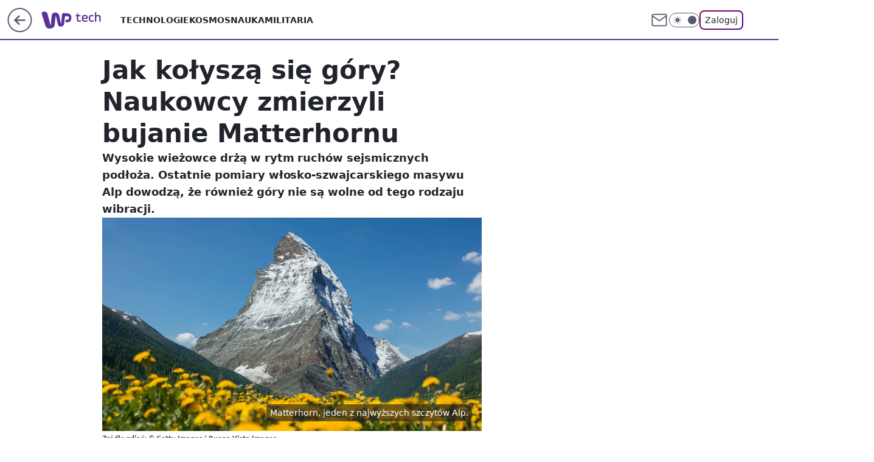

--- FILE ---
content_type: text/css; charset=utf-8
request_url: https://tech.wp.pl/aGVtZS5jTiY3FixgGhFDM3ROeDBFAj4gORI_IRdGQxh0TngMajU-GAkrBQxqNT4YCSsFDGo1PhgJKwUMajU-GAkrBQxqNT4YCSsFDGo1PhgJKwUMajU-GAkrBQxqNT4YCSsFDGo1PhgJKwUMajU-GAkrBQxqNT4YCSsFDGo1PhgJKwUMajU-GAkrBQxqNT4YCSsFDGo1PhgJKwUMajU-GAkrBQxqNT4YCSsFDGo1PhgJKwUMajU-GAkrBQxqNT4YCSsFDGo1PhgJKwUMajU-GAkrBQxqNT4YCSsFDGo1PhgJKwUMajU-GAkrBQxqNT4YCSsFDGo1PhgJKwUMajU-GAkrBQxqNT4YCSsFDGo1PhgJKwUMajU-GAkrBQxqNT4YCSsFDGo1PhgJKwUMajU-GAkrBQxqNT4YCSsFDGo1PhgJKwUMajU-GAkrBQxqNT4YCSsFDGo1PhgJKwUMajU-GAkrBQxqNT4YCSsFDGo1PhgJKwUMajU-GAkrBQxqNT4YCSsFDGo1PhgJKwUMajU-GAkrBQxqNT4YCSsFDGo1PhgJKwUMajU-GAkrBQxqNT4YCSsFDGo1PhgJKwUMajU-GAkrBQxqNT4YCSsFDGo1PhgJKwUMajU-GAkrBQxqNT4YCSsFDGo1PhgJKwUMajU-GAkrBQxqNT4YCSsFDGo1PhgJKwUMajU-GAkrBQxqNT4YCSsFDGo1PhgJKwUMajU-GAkrBQxqNT4YCSsFDGo1PhgJKwUMajU-GAkrBQxqNT4YCSsFDGo1PhgJKwUMajU-GAkrBQxqNT4YCSsFDGo1PhgJKwUMajU-GAkrBQxqNT4YCSsFDGo1PhgJKwUMajU-GAkrBXEZSBRlbFZ1I1lEFjd4AD8wXUUTIjoROyBQRRd2eEFqYBteTjM-ETc2GwkSNHQJ
body_size: -226
content:
body.dark{--color-brand:#734db2;--color-brand-rgba:#734db2;--color-brand-link:#ab94d1;--color-logo:var(--color-neutral-150);--wp-consent-color:#734db2}body{--color-brand:#5a3399;--color-brand-rgba:#5a3399;--color-brand-link:var(--color-brand);--color-brand-lightened:#7b5bae;--color-brand-inverse:#fff;--wp-drastic-accent-color:var(--color-brand);--color-logo:#5a3399;--logo-height:32px;--logo-width:98px;--wp-consent-color:#5a3399}.wp-comments-layout .wp-comments-load-more-button{background-color:var(--color-neutral-900);width:100%;color:var(--color-neutral-white);justify-content:center;margin:1.5rem 0}.wp-comments-layout .wp-comments-load-more-button:hover{background:var(--color-neutral-900);border-color:var(--color-neutral-900);text-decoration:underline}.wp-comments-layout .wp-comments-header-total-comments{margin:1.5rem 0 1rem}.wp-comments-layout .wp-comments-header-container{justify-content:flex-start}@media screen and (min-width:1366px){.wp-comments-layout .wp-comments-comment-form-container[data-mobile=false]{max-width:936px}}

--- FILE ---
content_type: application/javascript
request_url: https://rek.www.wp.pl/gaf.js?rv=2&sn=tech&pvid=82a9430600ac0ba2d72b&rekids=234802&whbid-test=1&phtml=tech.wp.pl%2Fjak-kolysza-sie-gory-naukowcy-zmierzyli-bujanie-matterhornu%2C6722025245371232a&abtest=adtech%7CPRGM-1047%7CA%3Badtech%7CPU-335%7CA%3Badtech%7CPRG-3468%7CB%3Badtech%7CPRGM-1036%7CA%3Badtech%7CFP-76%7CA%3Badtech%7CPRGM-1356%7CA%3Badtech%7CPRGM-1419%7CC%3Badtech%7CPRGM-1576%7CC%3Badtech%7CPRGM-1443%7CA%3Badtech%7CPRGM-1421%7CA%3Badtech%7CPOK-55%7CA&PWA_adbd=0&darkmode=0&highLayout=0&layout=wide&navType=navigate&cdl=0&ctype=article&ciab=IAB19%2CIAB-v3-464%2CIAB15&cid=6722025245371232&csystem=ncr&cdate=2022-01-02&REKtagi=wiadomosci%3Bgory%3Balpy%3Bgeologia&vw=1280&vh=720&p1=0&spin=uvpbi05f&bcv=2
body_size: 3556
content:
uvpbi05f({"spin":"uvpbi05f","bunch":234802,"context":{"dsa":false,"minor":false,"bidRequestId":"7ce8c1ed-20b3-43bc-9e3d-4c4792b329e2","maConfig":{"timestamp":"2025-12-10T13:43:22.033Z"},"dfpConfig":{"timestamp":"2025-12-11T13:02:02.271Z"},"sda":[],"targeting":{"client":{},"server":{},"query":{"PWA_adbd":"0","REKtagi":"wiadomosci;gory;alpy;geologia","abtest":"adtech|PRGM-1047|A;adtech|PU-335|A;adtech|PRG-3468|B;adtech|PRGM-1036|A;adtech|FP-76|A;adtech|PRGM-1356|A;adtech|PRGM-1419|C;adtech|PRGM-1576|C;adtech|PRGM-1443|A;adtech|PRGM-1421|A;adtech|POK-55|A","bcv":"2","cdate":"2022-01-02","cdl":"0","ciab":"IAB19,IAB-v3-464,IAB15","cid":"6722025245371232","csystem":"ncr","ctype":"article","darkmode":"0","highLayout":"0","layout":"wide","navType":"navigate","p1":"0","phtml":"tech.wp.pl/jak-kolysza-sie-gory-naukowcy-zmierzyli-bujanie-matterhornu,6722025245371232a","pvid":"82a9430600ac0ba2d72b","rekids":"234802","rv":"2","sn":"tech","spin":"uvpbi05f","vh":"720","vw":"1280","whbid-test":"1"}},"directOnly":0,"geo":{"country":"840","region":"","city":""},"statid":"","mlId":"","rshsd":"23","isRobot":false,"curr":{"EUR":4.2271,"USD":3.6027,"CHF":4.5326,"GBP":4.8216},"rv":"2","status":{"advf":2,"ma":2,"ma_ads-bidder":2,"ma_cpv-bidder":2,"ma_high-cpm-bidder":2}},"slots":{"11":{"delivered":"1","campaign":null,"dfpConfig":{"placement":"/89844762/Desktop_Tech.wp.pl_x11_art","roshash":"FJMP","ceil":100,"sizes":[[336,280],[640,280],[300,250]],"namedSizes":["fluid"],"div":"div-gpt-ad-x11-art","targeting":{"DFPHASH":"AEHK","emptygaf":"0"},"gfp":"FJMP"}},"12":{"delivered":"1","campaign":null,"dfpConfig":{"placement":"/89844762/Desktop_Tech.wp.pl_x12_art","roshash":"FJMP","ceil":100,"sizes":[[336,280],[640,280],[300,250]],"namedSizes":["fluid"],"div":"div-gpt-ad-x12-art","targeting":{"DFPHASH":"AEHK","emptygaf":"0"},"gfp":"FJMP"}},"13":{"delivered":"1","campaign":null,"dfpConfig":{"placement":"/89844762/Desktop_Tech.wp.pl_x13_art","roshash":"FJMP","ceil":100,"sizes":[[336,280],[640,280],[300,250]],"namedSizes":["fluid"],"div":"div-gpt-ad-x13-art","targeting":{"DFPHASH":"AEHK","emptygaf":"0"},"gfp":"FJMP"}},"14":{"delivered":"1","campaign":null,"dfpConfig":{"placement":"/89844762/Desktop_Tech.wp.pl_x14_art","roshash":"FJMP","ceil":100,"sizes":[[336,280],[640,280],[300,250]],"namedSizes":["fluid"],"div":"div-gpt-ad-x14-art","targeting":{"DFPHASH":"AEHK","emptygaf":"0"},"gfp":"FJMP"}},"15":{"delivered":"1","campaign":null,"dfpConfig":{"placement":"/89844762/Desktop_Tech.wp.pl_x15_art","roshash":"FJMP","ceil":100,"sizes":[[728,90],[970,300],[950,90],[980,120],[980,90],[970,150],[970,90],[970,250],[930,180],[950,200],[750,100],[970,66],[750,200],[960,90],[970,100],[750,300],[970,200],[950,300]],"namedSizes":["fluid"],"div":"div-gpt-ad-x15-art","targeting":{"DFPHASH":"AEHK","emptygaf":"0"},"gfp":"FJMP"}},"16":{"delivered":"1","campaign":null,"dfpConfig":{"placement":"/89844762/Desktop_Tech.wp.pl_x16","roshash":"FJMP","ceil":100,"sizes":[[728,90],[970,300],[950,90],[980,120],[980,90],[970,150],[970,90],[970,250],[930,180],[950,200],[750,100],[970,66],[750,200],[960,90],[970,100],[750,300],[970,200],[950,300]],"namedSizes":["fluid"],"div":"div-gpt-ad-x16","targeting":{"DFPHASH":"AEHK","emptygaf":"0"},"gfp":"FJMP"}},"17":{"delivered":"1","campaign":null,"dfpConfig":{"placement":"/89844762/Desktop_Tech.wp.pl_x17","roshash":"FJMP","ceil":100,"sizes":[[728,90],[970,300],[950,90],[980,120],[980,90],[970,150],[970,90],[970,250],[930,180],[950,200],[750,100],[970,66],[750,200],[960,90],[970,100],[750,300],[970,200],[950,300]],"namedSizes":["fluid"],"div":"div-gpt-ad-x17","targeting":{"DFPHASH":"AEHK","emptygaf":"0"},"gfp":"FJMP"}},"18":{"delivered":"1","campaign":null,"dfpConfig":{"placement":"/89844762/Desktop_Tech.wp.pl_x18","roshash":"FJMP","ceil":100,"sizes":[[728,90],[970,300],[950,90],[980,120],[980,90],[970,150],[970,90],[970,250],[930,180],[950,200],[750,100],[970,66],[750,200],[960,90],[970,100],[750,300],[970,200],[950,300]],"namedSizes":["fluid"],"div":"div-gpt-ad-x18","targeting":{"DFPHASH":"AEHK","emptygaf":"0"},"gfp":"FJMP"}},"19":{"delivered":"1","campaign":null,"dfpConfig":{"placement":"/89844762/Desktop_Tech.wp.pl_x19","roshash":"FJMP","ceil":100,"sizes":[[728,90],[970,300],[950,90],[980,120],[980,90],[970,150],[970,90],[970,250],[930,180],[950,200],[750,100],[970,66],[750,200],[960,90],[970,100],[750,300],[970,200],[950,300]],"namedSizes":["fluid"],"div":"div-gpt-ad-x19","targeting":{"DFPHASH":"AEHK","emptygaf":"0"},"gfp":"FJMP"}},"2":{"lazy":1,"delivered":"1","campaign":{"id":"185053","capping":"PWAck=27120131\u0026PWAclt=1\u0026tpl=1","adm":{"bunch":"234802","creations":[{"cbConfig":{"blur":false,"bottomBar":false,"fullPage":false,"message":"Przekierowanie za {{time}} sekund{{y}}","timeout":15000},"height":870,"pixels":["//gde-default.hit.gemius.pl/_1765752315/redot.gif?id=zC6bkLBWiIYc9L89JZZF9NTJfZU18ceDGoCiqmonf6v.a7/fastid=momfhtrgmesjwfesvgjevkbsanlb/stparam=mnljisrmpa/nc=0/gdpr=0/gdpr_consent= /\u003e"],"scalable":"1","showLabel":false,"src":"//oas.wpcdn.pl/RM/Box/2025-11/Magda/Video_14.11/1920x870-cb_desktop_cisz_1/1920x870_cb.html","trackers":{"click":[""],"cview":["//ma.wp.pl/ma.gif?clid=371fa43b00b88a0c702be1109a408644\u0026SN=tech\u0026pvid=82a9430600ac0ba2d72b\u0026action=cvimp\u0026pg=tech.wp.pl\u0026par=source%3DTG%26userID%3D__UNKNOWN_TELL_US__%26inver%3D2%26slotSizeWxH%3D1920x870%26cur%3DPLN%26seatID%3D371fa43b00b88a0c702be1109a408644%26order%3D260949%26ttl%3D1765838715%26sn%3Dtech%26iabSiteCategories%3D%26isDev%3Dfalse%26contentID%3D6722025245371232%26device%3DPERSONAL_COMPUTER%26targetDomain%3Dgacgroup.pl%26pricingModel%3Ddrlc2eykNy1HUWJd8lhy8Q6Q9VASX4Zvg_EFrU6ABCs%26utility%3DaT9Dmeo7U3JBG-loiG01aUCGRX7Z7YqzxSYHS_Qs8Z7UrNYtY3eD41rWDl3s6SN1%26platform%3D8%26domain%3Dtech.wp.pl%26slotID%3D002%26editedTimestamp%3D1764583785%26is_robot%3D0%26bidTimestamp%3D1765752315%26hBidPrice%3DINQTaYkvDKRW%26conversionValue%3D0%26rekid%3D234802%26test%3D0%26workfID%3D185053%26seatFee%3Dl_a5FAnHHHcphpb5nes39zSSPo3TTUjM8wfH2FssRjA%26tpID%3D1385002%26billing%3Dcpv%26iabPageCategories%3D%26medium%3Ddisplay%26bidReqID%3D7ce8c1ed-20b3-43bc-9e3d-4c4792b329e2%26pvid%3D82a9430600ac0ba2d72b%26geo%3D840%253B%253B%26hBudgetRate%3DFILRYcf%26partnerID%3D%26ssp%3Dwp.pl%26publisherID%3D308%26ip%3DXML4TGGa13VVTe5RIf3fbGxuQNpV6R6VqFP7ERWcfOw%26org_id%3D25%26is_adblock%3D0%26bidderID%3D11%26creationID%3D1442806%26client_id%3D46960%26emission%3D3030896"],"impression":["//ma.wp.pl/ma.gif?clid=371fa43b00b88a0c702be1109a408644\u0026SN=tech\u0026pvid=82a9430600ac0ba2d72b\u0026action=delivery\u0026pg=tech.wp.pl\u0026par=creationID%3D1442806%26client_id%3D46960%26emission%3D3030896%26source%3DTG%26userID%3D__UNKNOWN_TELL_US__%26inver%3D2%26slotSizeWxH%3D1920x870%26cur%3DPLN%26seatID%3D371fa43b00b88a0c702be1109a408644%26order%3D260949%26ttl%3D1765838715%26sn%3Dtech%26iabSiteCategories%3D%26isDev%3Dfalse%26contentID%3D6722025245371232%26device%3DPERSONAL_COMPUTER%26targetDomain%3Dgacgroup.pl%26pricingModel%3Ddrlc2eykNy1HUWJd8lhy8Q6Q9VASX4Zvg_EFrU6ABCs%26utility%3DaT9Dmeo7U3JBG-loiG01aUCGRX7Z7YqzxSYHS_Qs8Z7UrNYtY3eD41rWDl3s6SN1%26platform%3D8%26domain%3Dtech.wp.pl%26slotID%3D002%26editedTimestamp%3D1764583785%26is_robot%3D0%26bidTimestamp%3D1765752315%26hBidPrice%3DINQTaYkvDKRW%26conversionValue%3D0%26rekid%3D234802%26test%3D0%26workfID%3D185053%26seatFee%3Dl_a5FAnHHHcphpb5nes39zSSPo3TTUjM8wfH2FssRjA%26tpID%3D1385002%26billing%3Dcpv%26iabPageCategories%3D%26medium%3Ddisplay%26bidReqID%3D7ce8c1ed-20b3-43bc-9e3d-4c4792b329e2%26pvid%3D82a9430600ac0ba2d72b%26geo%3D840%253B%253B%26hBudgetRate%3DFILRYcf%26partnerID%3D%26ssp%3Dwp.pl%26publisherID%3D308%26ip%3DXML4TGGa13VVTe5RIf3fbGxuQNpV6R6VqFP7ERWcfOw%26org_id%3D25%26is_adblock%3D0%26bidderID%3D11"],"view":["//ma.wp.pl/ma.gif?clid=371fa43b00b88a0c702be1109a408644\u0026SN=tech\u0026pvid=82a9430600ac0ba2d72b\u0026action=view\u0026pg=tech.wp.pl\u0026par=device%3DPERSONAL_COMPUTER%26targetDomain%3Dgacgroup.pl%26pricingModel%3Ddrlc2eykNy1HUWJd8lhy8Q6Q9VASX4Zvg_EFrU6ABCs%26utility%3DaT9Dmeo7U3JBG-loiG01aUCGRX7Z7YqzxSYHS_Qs8Z7UrNYtY3eD41rWDl3s6SN1%26platform%3D8%26domain%3Dtech.wp.pl%26slotID%3D002%26editedTimestamp%3D1764583785%26is_robot%3D0%26bidTimestamp%3D1765752315%26hBidPrice%3DINQTaYkvDKRW%26conversionValue%3D0%26rekid%3D234802%26test%3D0%26workfID%3D185053%26seatFee%3Dl_a5FAnHHHcphpb5nes39zSSPo3TTUjM8wfH2FssRjA%26tpID%3D1385002%26billing%3Dcpv%26iabPageCategories%3D%26medium%3Ddisplay%26bidReqID%3D7ce8c1ed-20b3-43bc-9e3d-4c4792b329e2%26pvid%3D82a9430600ac0ba2d72b%26geo%3D840%253B%253B%26hBudgetRate%3DFILRYcf%26partnerID%3D%26ssp%3Dwp.pl%26publisherID%3D308%26ip%3DXML4TGGa13VVTe5RIf3fbGxuQNpV6R6VqFP7ERWcfOw%26org_id%3D25%26is_adblock%3D0%26bidderID%3D11%26creationID%3D1442806%26client_id%3D46960%26emission%3D3030896%26source%3DTG%26userID%3D__UNKNOWN_TELL_US__%26inver%3D2%26slotSizeWxH%3D1920x870%26cur%3DPLN%26seatID%3D371fa43b00b88a0c702be1109a408644%26order%3D260949%26ttl%3D1765838715%26sn%3Dtech%26iabSiteCategories%3D%26isDev%3Dfalse%26contentID%3D6722025245371232"]},"transparentPlaceholder":false,"type":"iframe","url":"https://gde-default.hit.gemius.pl/hitredir/id=zC6bkLBWiIYc9L89JZZF9NTJfZU18ceDGoCiqmonf6v.a7/fastid=abjetnzcpaowmxlfjhyfyrvkynmr/stparam=wojgpmfgeu/nc=0/gdpr=0/gdpr_consent=/url=https://gacgroup.pl/vito?utm_source=wp\u0026utm_medium=paidother\u0026utm_campaign=202511-gac-hyptecht-awareness-vito-importer-alj\u0026utm_content=wp-commercialbreak-video\u0026utm_term=hyptecht","width":1920}],"redir":"https://ma.wp.pl/redirma?SN=tech\u0026pvid=82a9430600ac0ba2d72b\u0026par=sn%3Dtech%26iabSiteCategories%3D%26test%3D0%26workfID%3D185053%26seatFee%3Dl_a5FAnHHHcphpb5nes39zSSPo3TTUjM8wfH2FssRjA%26hBudgetRate%3DFILRYcf%26publisherID%3D308%26org_id%3D25%26seatID%3D371fa43b00b88a0c702be1109a408644%26partnerID%3D%26ip%3DXML4TGGa13VVTe5RIf3fbGxuQNpV6R6VqFP7ERWcfOw%26emission%3D3030896%26inver%3D2%26targetDomain%3Dgacgroup.pl%26iabPageCategories%3D%26geo%3D840%253B%253B%26cur%3DPLN%26ttl%3D1765838715%26rekid%3D234802%26tpID%3D1385002%26billing%3Dcpv%26source%3DTG%26order%3D260949%26platform%3D8%26domain%3Dtech.wp.pl%26medium%3Ddisplay%26pvid%3D82a9430600ac0ba2d72b%26is_adblock%3D0%26device%3DPERSONAL_COMPUTER%26utility%3DaT9Dmeo7U3JBG-loiG01aUCGRX7Z7YqzxSYHS_Qs8Z7UrNYtY3eD41rWDl3s6SN1%26is_robot%3D0%26bidTimestamp%3D1765752315%26conversionValue%3D0%26bidderID%3D11%26userID%3D__UNKNOWN_TELL_US__%26isDev%3Dfalse%26pricingModel%3Ddrlc2eykNy1HUWJd8lhy8Q6Q9VASX4Zvg_EFrU6ABCs%26slotID%3D002%26hBidPrice%3DINQTaYkvDKRW%26bidReqID%3D7ce8c1ed-20b3-43bc-9e3d-4c4792b329e2%26ssp%3Dwp.pl%26creationID%3D1442806%26client_id%3D46960%26contentID%3D6722025245371232%26editedTimestamp%3D1764583785%26slotSizeWxH%3D1920x870\u0026url=","slot":"2"},"creative":{"Id":"1442806","provider":"ma_cpv-bidder","roshash":"INQT","height":870,"width":1920,"touchpointId":"1385002","source":{"bidder":"cpv-bidder"}},"sellingModel":{"model":"CPV_INT"}},"dfpConfig":{"placement":"/89844762/Desktop_Tech.wp.pl_x02","roshash":"INRU","ceil":100,"sizes":[[970,300],[970,600],[750,300],[950,300],[980,600],[1920,870],[1200,600],[750,400],[960,640]],"namedSizes":["fluid"],"div":"div-gpt-ad-x02","targeting":{"DFPHASH":"DIMP","emptygaf":"0"},"gfp":"GORU"}},"24":{"delivered":"","campaign":null,"dfpConfig":null},"25":{"delivered":"1","campaign":null,"dfpConfig":{"placement":"/89844762/Desktop_Tech.wp.pl_x25_art","roshash":"FJMP","ceil":100,"sizes":[[336,280],[640,280],[300,250]],"namedSizes":["fluid"],"div":"div-gpt-ad-x25-art","targeting":{"DFPHASH":"AEHK","emptygaf":"0"},"gfp":"FJMP"}},"27":{"delivered":"1","campaign":null,"dfpConfig":{"placement":"/89844762/Desktop_Tech.wp.pl_x27_art","roshash":"FJMP","ceil":100,"sizes":[[160,600]],"namedSizes":["fluid"],"div":"div-gpt-ad-x27-art","targeting":{"DFPHASH":"AEHK","emptygaf":"0"},"gfp":"FJMP"}},"28":{"delivered":"","campaign":null,"dfpConfig":null},"29":{"delivered":"","campaign":null,"dfpConfig":null},"3":{"delivered":"1","campaign":null,"dfpConfig":{"placement":"/89844762/Desktop_Tech.wp.pl_x03_art","roshash":"FJMP","ceil":100,"sizes":[[728,90],[970,300],[950,90],[980,120],[980,90],[970,150],[970,90],[970,250],[930,180],[950,200],[750,100],[970,66],[750,200],[960,90],[970,100],[750,300],[970,200],[950,300]],"namedSizes":["fluid"],"div":"div-gpt-ad-x03-art","targeting":{"DFPHASH":"AEHK","emptygaf":"0"},"gfp":"FJMP"}},"32":{"delivered":"1","campaign":null,"dfpConfig":{"placement":"/89844762/Desktop_Tech.wp.pl_x32_art","roshash":"FJMP","ceil":100,"sizes":[[336,280],[640,280],[300,250]],"namedSizes":["fluid"],"div":"div-gpt-ad-x32-art","targeting":{"DFPHASH":"AEHK","emptygaf":"0"},"gfp":"FJMP"}},"33":{"delivered":"1","campaign":null,"dfpConfig":{"placement":"/89844762/Desktop_Tech.wp.pl_x33_art","roshash":"FJMP","ceil":100,"sizes":[[336,280],[640,280],[300,250]],"namedSizes":["fluid"],"div":"div-gpt-ad-x33-art","targeting":{"DFPHASH":"AEHK","emptygaf":"0"},"gfp":"FJMP"}},"34":{"delivered":"1","campaign":null,"dfpConfig":{"placement":"/89844762/Desktop_Tech.wp.pl_x34_art","roshash":"FJMP","ceil":100,"sizes":[[300,250]],"namedSizes":["fluid"],"div":"div-gpt-ad-x34-art","targeting":{"DFPHASH":"AEHK","emptygaf":"0"},"gfp":"FJMP"}},"35":{"delivered":"1","campaign":null,"dfpConfig":{"placement":"/89844762/Desktop_Tech.wp.pl_x35_art","roshash":"FJMP","ceil":100,"sizes":[[300,600],[300,250]],"namedSizes":["fluid"],"div":"div-gpt-ad-x35-art","targeting":{"DFPHASH":"AEHK","emptygaf":"0"},"gfp":"FJMP"}},"36":{"delivered":"1","campaign":null,"dfpConfig":{"placement":"/89844762/Desktop_Tech.wp.pl_x36_art","roshash":"FJMP","ceil":100,"sizes":[[300,600],[300,250]],"namedSizes":["fluid"],"div":"div-gpt-ad-x36-art","targeting":{"DFPHASH":"AEHK","emptygaf":"0"},"gfp":"FJMP"}},"37":{"delivered":"1","campaign":null,"dfpConfig":{"placement":"/89844762/Desktop_Tech.wp.pl_x37_art","roshash":"FJMP","ceil":100,"sizes":[[300,600],[300,250]],"namedSizes":["fluid"],"div":"div-gpt-ad-x37-art","targeting":{"DFPHASH":"AEHK","emptygaf":"0"},"gfp":"FJMP"}},"40":{"delivered":"1","campaign":null,"dfpConfig":{"placement":"/89844762/Desktop_Tech.wp.pl_x40","roshash":"FKNQ","ceil":100,"sizes":[[300,250]],"namedSizes":["fluid"],"div":"div-gpt-ad-x40","targeting":{"DFPHASH":"AFIL","emptygaf":"0"},"gfp":"FKNQ"}},"5":{"delivered":"1","campaign":null,"dfpConfig":{"placement":"/89844762/Desktop_Tech.wp.pl_x05_art","roshash":"FJMP","ceil":100,"sizes":[[336,280],[640,280],[300,250]],"namedSizes":["fluid"],"div":"div-gpt-ad-x05-art","targeting":{"DFPHASH":"AEHK","emptygaf":"0"},"gfp":"FJMP"}},"50":{"delivered":"1","campaign":null,"dfpConfig":{"placement":"/89844762/Desktop_Tech.wp.pl_x50_art","roshash":"FJMP","ceil":100,"sizes":[[728,90],[970,300],[950,90],[980,120],[980,90],[970,150],[970,90],[970,250],[930,180],[950,200],[750,100],[970,66],[750,200],[960,90],[970,100],[750,300],[970,200],[950,300]],"namedSizes":["fluid"],"div":"div-gpt-ad-x50-art","targeting":{"DFPHASH":"AEHK","emptygaf":"0"},"gfp":"FJMP"}},"52":{"delivered":"1","campaign":null,"dfpConfig":{"placement":"/89844762/Desktop_Tech.wp.pl_x52_art","roshash":"FJMP","ceil":100,"sizes":[[300,250]],"namedSizes":["fluid"],"div":"div-gpt-ad-x52-art","targeting":{"DFPHASH":"AEHK","emptygaf":"0"},"gfp":"FJMP"}},"529":{"delivered":"1","campaign":null,"dfpConfig":{"placement":"/89844762/Desktop_Tech.wp.pl_x529","roshash":"FJMP","ceil":100,"sizes":[[300,250]],"namedSizes":["fluid"],"div":"div-gpt-ad-x529","targeting":{"DFPHASH":"AEHK","emptygaf":"0"},"gfp":"FJMP"}},"53":{"delivered":"1","campaign":null,"dfpConfig":{"placement":"/89844762/Desktop_Tech.wp.pl_x53_art","roshash":"FJMP","ceil":100,"sizes":[[728,90],[970,300],[950,90],[980,120],[980,90],[970,150],[970,600],[970,90],[970,250],[930,180],[950,200],[750,100],[970,66],[750,200],[960,90],[970,100],[750,300],[970,200],[940,600]],"namedSizes":["fluid"],"div":"div-gpt-ad-x53-art","targeting":{"DFPHASH":"AEHK","emptygaf":"0"},"gfp":"FJMP"}},"531":{"delivered":"1","campaign":null,"dfpConfig":{"placement":"/89844762/Desktop_Tech.wp.pl_x531","roshash":"FJMP","ceil":100,"sizes":[[300,250]],"namedSizes":["fluid"],"div":"div-gpt-ad-x531","targeting":{"DFPHASH":"AEHK","emptygaf":"0"},"gfp":"FJMP"}},"541":{"delivered":"1","campaign":null,"dfpConfig":{"placement":"/89844762/Desktop_Tech.wp.pl_x541_art","roshash":"FJMP","ceil":100,"sizes":[[300,600],[300,250]],"namedSizes":["fluid"],"div":"div-gpt-ad-x541-art","targeting":{"DFPHASH":"AEHK","emptygaf":"0"},"gfp":"FJMP"}},"59":{"delivered":"1","campaign":null,"dfpConfig":{"placement":"/89844762/Desktop_Tech.wp.pl_x59_art","roshash":"FJMP","ceil":100,"sizes":[[300,600],[300,250]],"namedSizes":["fluid"],"div":"div-gpt-ad-x59-art","targeting":{"DFPHASH":"AEHK","emptygaf":"0"},"gfp":"FJMP"}},"6":{"delivered":"","campaign":null,"dfpConfig":null},"61":{"delivered":"1","campaign":null,"dfpConfig":{"placement":"/89844762/Desktop_Tech.wp.pl_x61_art","roshash":"FJMP","ceil":100,"sizes":[[336,280],[640,280],[300,250]],"namedSizes":["fluid"],"div":"div-gpt-ad-x61-art","targeting":{"DFPHASH":"AEHK","emptygaf":"0"},"gfp":"FJMP"}},"67":{"delivered":"1","campaign":null,"dfpConfig":{"placement":"/89844762/Desktop_Tech.wp.pl_x67_art","roshash":"FIOR","ceil":100,"sizes":[[300,50]],"namedSizes":["fluid"],"div":"div-gpt-ad-x67-art","targeting":{"DFPHASH":"ADJM","emptygaf":"0"},"gfp":"FIOR"}},"7":{"delivered":"","campaign":null,"dfpConfig":null},"70":{"delivered":"1","campaign":null,"dfpConfig":{"placement":"/89844762/Desktop_Tech.wp.pl_x70_art","roshash":"FJMP","ceil":100,"sizes":[[728,90],[970,300],[950,90],[980,120],[980,90],[970,150],[970,90],[970,250],[930,180],[950,200],[750,100],[970,66],[750,200],[960,90],[970,100],[750,300],[970,200],[950,300]],"namedSizes":["fluid"],"div":"div-gpt-ad-x70-art","targeting":{"DFPHASH":"AEHK","emptygaf":"0"},"gfp":"FJMP"}},"716":{"delivered":"","campaign":null,"dfpConfig":null},"717":{"delivered":"","campaign":null,"dfpConfig":null},"72":{"delivered":"1","campaign":null,"dfpConfig":{"placement":"/89844762/Desktop_Tech.wp.pl_x72_art","roshash":"FJMP","ceil":100,"sizes":[[300,250]],"namedSizes":["fluid"],"div":"div-gpt-ad-x72-art","targeting":{"DFPHASH":"AEHK","emptygaf":"0"},"gfp":"FJMP"}},"79":{"delivered":"1","campaign":null,"dfpConfig":{"placement":"/89844762/Desktop_Tech.wp.pl_x79_art","roshash":"FJMP","ceil":100,"sizes":[[300,600],[300,250]],"namedSizes":["fluid"],"div":"div-gpt-ad-x79-art","targeting":{"DFPHASH":"AEHK","emptygaf":"0"},"gfp":"FJMP"}},"8":{"delivered":"","campaign":null,"dfpConfig":null},"80":{"delivered":"1","campaign":null,"dfpConfig":{"placement":"/89844762/Desktop_Tech.wp.pl_x80_art","roshash":"FIQT","ceil":100,"sizes":[[1,1]],"namedSizes":["fluid"],"div":"div-gpt-ad-x80-art","isNative":1,"targeting":{"DFPHASH":"ADLO","emptygaf":"0"},"gfp":"FIQT"}},"81":{"delivered":"1","campaign":null,"dfpConfig":{"placement":"/89844762/Desktop_Tech.wp.pl_x81_art","roshash":"FIQT","ceil":100,"sizes":[[1,1]],"namedSizes":["fluid"],"div":"div-gpt-ad-x81-art","isNative":1,"targeting":{"DFPHASH":"ADLO","emptygaf":"0"},"gfp":"FIQT"}},"810":{"delivered":"","campaign":null,"dfpConfig":null},"811":{"delivered":"","campaign":null,"dfpConfig":null},"812":{"delivered":"","campaign":null,"dfpConfig":null},"813":{"delivered":"","campaign":null,"dfpConfig":null},"814":{"delivered":"","campaign":null,"dfpConfig":null},"815":{"delivered":"","campaign":null,"dfpConfig":null},"816":{"delivered":"","campaign":null,"dfpConfig":null},"817":{"delivered":"","campaign":null,"dfpConfig":null},"82":{"delivered":"1","campaign":null,"dfpConfig":{"placement":"/89844762/Desktop_Tech.wp.pl_x82_art","roshash":"FIQT","ceil":100,"sizes":[[1,1]],"namedSizes":["fluid"],"div":"div-gpt-ad-x82-art","isNative":1,"targeting":{"DFPHASH":"ADLO","emptygaf":"0"},"gfp":"FIQT"}},"826":{"delivered":"","campaign":null,"dfpConfig":null},"827":{"delivered":"","campaign":null,"dfpConfig":null},"828":{"delivered":"","campaign":null,"dfpConfig":null},"83":{"delivered":"1","campaign":null,"dfpConfig":{"placement":"/89844762/Desktop_Tech.wp.pl_x83_art","roshash":"FIQT","ceil":100,"sizes":[[1,1]],"namedSizes":["fluid"],"div":"div-gpt-ad-x83-art","isNative":1,"targeting":{"DFPHASH":"ADLO","emptygaf":"0"},"gfp":"FIQT"}},"89":{"delivered":"","campaign":null,"dfpConfig":null},"90":{"delivered":"1","campaign":null,"dfpConfig":{"placement":"/89844762/Desktop_Tech.wp.pl_x90_art","roshash":"FJMP","ceil":100,"sizes":[[728,90],[970,300],[950,90],[980,120],[980,90],[970,150],[970,90],[970,250],[930,180],[950,200],[750,100],[970,66],[750,200],[960,90],[970,100],[750,300],[970,200],[950,300]],"namedSizes":["fluid"],"div":"div-gpt-ad-x90-art","targeting":{"DFPHASH":"AEHK","emptygaf":"0"},"gfp":"FJMP"}},"92":{"delivered":"1","campaign":null,"dfpConfig":{"placement":"/89844762/Desktop_Tech.wp.pl_x92_art","roshash":"FJMP","ceil":100,"sizes":[[300,250]],"namedSizes":["fluid"],"div":"div-gpt-ad-x92-art","targeting":{"DFPHASH":"AEHK","emptygaf":"0"},"gfp":"FJMP"}},"93":{"delivered":"1","campaign":null,"dfpConfig":{"placement":"/89844762/Desktop_Tech.wp.pl_x93_art","roshash":"FJMP","ceil":100,"sizes":[[300,600],[300,250]],"namedSizes":["fluid"],"div":"div-gpt-ad-x93-art","targeting":{"DFPHASH":"AEHK","emptygaf":"0"},"gfp":"FJMP"}},"94":{"delivered":"1","campaign":null,"dfpConfig":{"placement":"/89844762/Desktop_Tech.wp.pl_x94_art","roshash":"FJMP","ceil":100,"sizes":[[300,600],[300,250]],"namedSizes":["fluid"],"div":"div-gpt-ad-x94-art","targeting":{"DFPHASH":"AEHK","emptygaf":"0"},"gfp":"FJMP"}},"95":{"delivered":"1","campaign":null,"dfpConfig":{"placement":"/89844762/Desktop_Tech.wp.pl_x95_art","roshash":"FJMP","ceil":100,"sizes":[[300,600],[300,250]],"namedSizes":["fluid"],"div":"div-gpt-ad-x95-art","targeting":{"DFPHASH":"AEHK","emptygaf":"0"},"gfp":"FJMP"}},"99":{"delivered":"1","campaign":null,"dfpConfig":{"placement":"/89844762/Desktop_Tech.wp.pl_x99_art","roshash":"FJMP","ceil":100,"sizes":[[300,600],[300,250]],"namedSizes":["fluid"],"div":"div-gpt-ad-x99-art","targeting":{"DFPHASH":"AEHK","emptygaf":"0"},"gfp":"FJMP"}}},"bdd":{}});